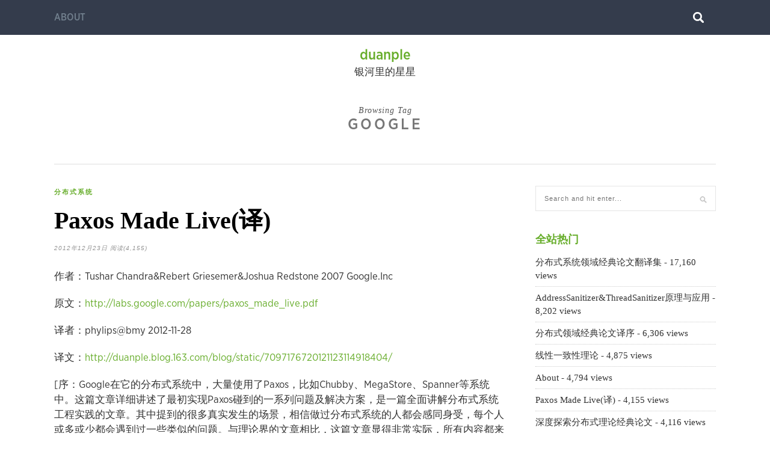

--- FILE ---
content_type: text/html; charset=UTF-8
request_url: http://duanple.com/?tag=google
body_size: 55942
content:
<!DOCTYPE html>
<html lang="zh-CN">
<head>

	<meta charset="UTF-8">
	<meta http-equiv="X-UA-Compatible" content="IE=edge">
	<meta name="viewport" content="width=device-width, initial-scale=1">
	<link rel="profile" href="http://gmpg.org/xfn/11" />
	
	<title>google &#8211; duanple</title>
<link rel='dns-prefetch' href='//fonts.googleapis.com' />
<link rel='dns-prefetch' href='//s.w.org' />
<link rel="alternate" type="application/rss+xml" title="duanple &raquo; Feed" href="http://duanple.com/?feed=rss2" />
<link rel="alternate" type="application/rss+xml" title="duanple &raquo; 评论Feed" href="http://duanple.com/?feed=comments-rss2" />
<link rel="alternate" type="application/rss+xml" title="duanple &raquo; google标签Feed" href="http://duanple.com/?feed=rss2&#038;tag=google" />
		<script type="text/javascript">
			window._wpemojiSettings = {"baseUrl":"https:\/\/s.w.org\/images\/core\/emoji\/11\/72x72\/","ext":".png","svgUrl":"https:\/\/s.w.org\/images\/core\/emoji\/11\/svg\/","svgExt":".svg","source":{"concatemoji":"http:\/\/duanple.com\/wp-includes\/js\/wp-emoji-release.min.js?ver=4.9.26"}};
			!function(e,a,t){var n,r,o,i=a.createElement("canvas"),p=i.getContext&&i.getContext("2d");function s(e,t){var a=String.fromCharCode;p.clearRect(0,0,i.width,i.height),p.fillText(a.apply(this,e),0,0);e=i.toDataURL();return p.clearRect(0,0,i.width,i.height),p.fillText(a.apply(this,t),0,0),e===i.toDataURL()}function c(e){var t=a.createElement("script");t.src=e,t.defer=t.type="text/javascript",a.getElementsByTagName("head")[0].appendChild(t)}for(o=Array("flag","emoji"),t.supports={everything:!0,everythingExceptFlag:!0},r=0;r<o.length;r++)t.supports[o[r]]=function(e){if(!p||!p.fillText)return!1;switch(p.textBaseline="top",p.font="600 32px Arial",e){case"flag":return s([55356,56826,55356,56819],[55356,56826,8203,55356,56819])?!1:!s([55356,57332,56128,56423,56128,56418,56128,56421,56128,56430,56128,56423,56128,56447],[55356,57332,8203,56128,56423,8203,56128,56418,8203,56128,56421,8203,56128,56430,8203,56128,56423,8203,56128,56447]);case"emoji":return!s([55358,56760,9792,65039],[55358,56760,8203,9792,65039])}return!1}(o[r]),t.supports.everything=t.supports.everything&&t.supports[o[r]],"flag"!==o[r]&&(t.supports.everythingExceptFlag=t.supports.everythingExceptFlag&&t.supports[o[r]]);t.supports.everythingExceptFlag=t.supports.everythingExceptFlag&&!t.supports.flag,t.DOMReady=!1,t.readyCallback=function(){t.DOMReady=!0},t.supports.everything||(n=function(){t.readyCallback()},a.addEventListener?(a.addEventListener("DOMContentLoaded",n,!1),e.addEventListener("load",n,!1)):(e.attachEvent("onload",n),a.attachEvent("onreadystatechange",function(){"complete"===a.readyState&&t.readyCallback()})),(n=t.source||{}).concatemoji?c(n.concatemoji):n.wpemoji&&n.twemoji&&(c(n.twemoji),c(n.wpemoji)))}(window,document,window._wpemojiSettings);
		</script>
		<style type="text/css">
img.wp-smiley,
img.emoji {
	display: inline !important;
	border: none !important;
	box-shadow: none !important;
	height: 1em !important;
	width: 1em !important;
	margin: 0 .07em !important;
	vertical-align: -0.1em !important;
	background: none !important;
	padding: 0 !important;
}
</style>
<link rel='stylesheet' id='style-css'  href='http://duanple.com/wp-content/plugins/read-more-without-refresh/style.css?ver=4.9.26' type='text/css' media='all' />

<link rel='stylesheet' id='pixeldom-lite-style-css'  href='http://duanple.com/wp-content/themes/pixeldom-lite/style.css?ver=4.9.26' type='text/css' media='all' />
<link rel='stylesheet' id='font-awesome-css'  href='http://duanple.com/wp-content/themes/pixeldom-lite/assets/css/font-awesome.min.css?ver=4.9.26' type='text/css' media='all' />
<link rel='stylesheet' id='ecae-frontend-css'  href='http://duanple.com/wp-content/plugins/easy-custom-auto-excerpt/assets/style-frontend.css?ver=2.4.9' type='text/css' media='all' />
<link rel='stylesheet' id='ecae-buttonskin-none-css'  href='http://duanple.com/wp-content/plugins/easy-custom-auto-excerpt/buttons/ecae-buttonskin-none.css?ver=2.4.9' type='text/css' media='all' />
<script type='text/javascript' src='http://duanple.com/wp-includes/js/jquery/jquery.js?ver=1.12.4'></script>
<script type='text/javascript' src='http://duanple.com/wp-includes/js/jquery/jquery-migrate.min.js?ver=1.4.1'></script>
<link rel='https://api.w.org/' href='http://duanple.com/index.php?rest_route=/' />
<link rel="EditURI" type="application/rsd+xml" title="RSD" href="http://duanple.com/xmlrpc.php?rsd" />
<link rel="wlwmanifest" type="application/wlwmanifest+xml" href="http://duanple.com/wp-includes/wlwmanifest.xml" /> 
<meta name="generator" content="WordPress 4.9.26" />
<script>
	function expand(param) {
		param.style.display = (param.style.display == "none") ? "block" : "none";
	}
	function read_toggle(id, more, less) {
		el = document.getElementById("readlink" + id);
		el.innerHTML = (el.innerHTML == more) ? less : more;
		expand(document.getElementById("read" + id));
	}
	</script>		<style type="text/css">.recentcomments a{display:inline !important;padding:0 !important;margin:0 !important;}</style>
			
</head>

<body class="archive tag tag-google tag-35">

	<nav id="navigation">
	
		<div class="container">
			
			<div id="navigation-wrapper">
			<div class="menu"><ul>
<li class="page_item page-item-2"><a href="http://duanple.com/?page_id=2">About</a></li>
</ul></div>
			</div>
				
			<div class="menu-mobile"></div>
			
			<div id="top-search">
				<a href="#"><img src="http://duanple.com/wp-content/themes/pixeldom-lite/assets/img/searchicon.png" /></a>
			</div>
			<div class="show-search">
				<form role="search" method="get" id="searchform" action="http://duanple.com/">
    <div>
		<input type="text" placeholder="Search and hit enter..." name="s" id="s" />
	 </div>
</form>			</div>
			
		</div>
		
	</nav>

	<header id="header">

		<div class="container">
					
			 <div id="brand">   

            
        			                		                <h2>
		                	<a class="site-title-two" href="http://duanple.com/" rel="home">
		                		duanple		                	</a>
		                </h2>

	                
			        <p class="site-description">银河里的星星</p>
		                    
            </div><!-- .brand -->
           
        </div>

		<div style="clear:both;"></div>

		</div>
	</header>

  	
	
		
	<div class="archive-box">
		
		<span>Browsing Tag</span>
		<h1> google</h1>
		
	</div>
	
	<div class="container pixeldom_lite_sidebar">
	
	<div id="main">
	
		<ul class="pixeldom-grid">
	
									
			<article id="post-60" class="post-60 post type-post status-publish format-standard hentry category-distribute_system tag-google tag-live tag-made tag-paxos tag-9">
		
		
	<div class="post-header">

		<span class="cat"><a href="http://duanple.com/?cat=282" title="View all posts in 分布式系统" >分布式系统</a></span>
		
					<h2><a href="http://duanple.com/?p=60">Paxos Made Live(译)</a></h2>
				
		<span class="date">2012年12月23日</span>
		<span class="date">阅读(4,155)</span>
	</div>

	<div class="post-entry">

		<!-- Begin :: Generated by Easy Custom Auto Excerpt --><div class="ecae" style="text-align: inherit"><p>作者：Tushar Chandra&amp;Rebert Griesemer&amp;Joshua Redstone 2007 Google.Inc</p>
<p>原文：<a target="_blank" rel="nofollow" href="http://labs.google.com/papers/paxos_made_live.pdf"  >http://labs.google.com/papers/paxos_made_live.pdf</a></p>

<p>译者：phylips@bmy 2012-11-28</p>
<p>译文：<a target="_blank" href="http://duanple.blog.163.com/blog/static/7097176720121123114918404/"  >http://duanple.blog.163.com/blog/static/7097176720121123114918404/</a></p>


<p>[序：Google在它的分布式系统中，大量使用了Paxos，比如Chubby、MegaStore、Spanner等系统中。这篇文章详细讲述了最初实现Paxos碰到的一系列问题及解决方案，是一篇全面讲解分布式系统工程实践的文章。其中提到的很多真实发生的场景，相信做过分布式系统的人都会感同身受，每个人或多或少都会遇到过一些类似的问题。与理论界的文章相比，这篇文章显得非常实际，所有内容都来自Google一线工程师的实战，非常值得一看。]<span class="ecae-button ecae-buttonskin-none" style="text-align:left" >  <a class="ecae-link" href="http://duanple.com/?p=60"><span>read more</span></a></span></p></div><!-- End :: Generated by Easy Custom Auto Excerpt -->				
			

	</div>
	
		
		
		
		
</article>				
									
			<article id="post-102" class="post-102 post type-post status-publish format-standard hentry category-distribute_system tag-amozon tag-google tag-9">
		
		
	<div class="post-header">

		<span class="cat"><a href="http://duanple.com/?cat=282" title="View all posts in 分布式系统" >分布式系统</a></span>
		
					<h2><a href="http://duanple.com/?p=102">SteveY对Amazon和Google平台的长篇大论(zz)</a></h2>
				
		<span class="date">2011年11月4日</span>
		<span class="date">阅读(338)</span>
	</div>

	<div class="post-entry">

		<!-- Begin :: Generated by Easy Custom Auto Excerpt --><div class="ecae" style="text-align: inherit"><p>非常不错的一篇文章，zz from：<a target="_blank" rel="nofollow" href="http://coolshell.cn/articles/5701.html"  >http://coolshell.cn/articles/5701.html</a>&nbsp;作者：陈皓</p>

<p>Steve Yegge， Amazon的前员工，现任Google员工，其本来想在Google+上和Google的员工讨论一些关于平台的东西，结果不小心把圈子设成了Public，结果这篇文章就公开给了全世界，引起了剧烈的反应。发布后很快他就马上把这篇文章删了，不过，互联网上早备份了下来——<a target="_blank" rel="nofollow" href="https://raw.github.com/gist/933cc4f7df97d553ed89/24386c6a79bb4b31fb818b70b34c5eab7f12e1ff/gistfile1.txt"  >SteveY’s Google Platforms Rant</a>。后来，Steve在<a target="_blank" rel="nofollow" href="https://plus.google.com/110981030061712822816/posts/bwJ7kAELRnf"  >其Google+上作了一些解释</a>，大体是说他喝多了，而且又是在凌晨，所以大脑不清，文章中的观点很主观，极端且不完整，还有Google的PR对他很好，等等，等等 。<span class="ecae-button ecae-buttonskin-none" style="text-align:left" >  <a class="ecae-link" href="http://duanple.com/?p=102"><span>read more</span></a></span></p></div><!-- End :: Generated by Easy Custom Auto Excerpt -->				
			

	</div>
	
		
		
		
		
</article>				
									
			<article id="post-144" class="post-144 post type-post status-publish format-standard hentry category-distribute_system tag-google tag-percolat tag-12 tag-132 tag-9 tag-133">
		
		
	<div class="post-header">

		<span class="cat"><a href="http://duanple.com/?cat=282" title="View all posts in 分布式系统" >分布式系统</a></span>
		
					<h2><a href="http://duanple.com/?p=144">Percolator</a></h2>
				
		<span class="date">2011年6月18日</span>
		<span class="date">阅读(713)</span>
	</div>

	<div class="post-entry">

		<!-- Begin :: Generated by Easy Custom Auto Excerpt --><div class="ecae" style="text-align: inherit"><p>译文：<a target="_blank" rel="nofollow" href="http://www.importnew.com/2896.html"  >http://www.importnew.com/2896.html</a></p>
<p><a target="_blank" rel="nofollow" href="http://research.google.com/pubs/pub36726.html"  >http://research.google.com/pubs/pub36726.html</a></p>
<p>译考文献：</p>
<p><a target="_blank" rel="nofollow" href="http://rdc.taobao.com/blog/cs/?p=666"  >http://rdc.taobao.com/blog/cs/?p=666</a>&nbsp;Percolator 中的分布式事务</p>
<p><a target="_blank" rel="nofollow" href="http://blog.csdn.net/maray/article/details/6978958"  >http://blog.csdn.net/maray/article/details/6978958</a>&nbsp;Percolator中的两阶段提交实现分析</p>
<p><a target="_blank" rel="nofollow" href="http://www.spnguru.com/?p=435"  >http://www.spnguru.com/?p=435</a>&nbsp;使用分布式事务和通知机制处理大规模增量型数据<span class="ecae-button ecae-buttonskin-none" style="text-align:left" >  <a class="ecae-link" href="http://duanple.com/?p=144"><span>read more</span></a></span></p></div><!-- End :: Generated by Easy Custom Auto Excerpt -->				
			

	</div>
	
		
		
		
		
</article>				
									
			<article id="post-156" class="post-156 post type-post status-publish format-standard hentry category-distribute_system tag-google tag-web tag-9 tag-157 tag-158 tag-159">
		
		
	<div class="post-header">

		<span class="cat"><a href="http://duanple.com/?cat=282" title="View all posts in 分布式系统" >分布式系统</a></span>
		
					<h2><a href="http://duanple.com/?p=156">The Anatomy of a Large-Scale Hypertextual Web Sear</a></h2>
				
		<span class="date">2011年5月23日</span>
		<span class="date">阅读(1,801)</span>
	</div>

	<div class="post-entry">

		<!-- Begin :: Generated by Easy Custom Auto Excerpt --><div class="ecae" style="text-align: inherit"><p>英文原文：<a target="_blank" rel="nofollow" href="http://infolab.stanford.edu/~backrub/google.html"  >http://infolab.stanford.edu/~backrub/google.html</a></p>
<p>中文版：<a target="_blank" rel="nofollow" href="http://leoncom.org/?p=650350"  >http://leoncom.org/?p=650350</a></p>
<p>【摘要】 这篇文章中，我们介绍了google，它是一个大型的搜索引擎的原型，搜索引擎在超文本中应用广泛。Google的设计能够高效地抓网页并建立索引，它的查询结果比其它现有系统都高明。这个原型的全文和超连接的数据库至少包含24000000个网页。我们可以从http://google.stanford.edu/ 下载。设计搜索引擎是一项富有挑战性的工作。搜索引擎为上亿个网页建立索引，其中包含大量迥然不同的词汇。而且每天要回答成千上万个查询。在网络中，尽管大型搜索引擎非常重要，但是学术界却很少研究它。此外由于技术的快速发展和网页的大量增加，现在建立一个搜索引擎和三年前完全不同。本文详细介绍了我们的大型搜索引擎，据我们所知，在公开发表的论文中，这是第一篇描述地如此详细。除了把传统数据搜索技术应用到如此大量级网页中所遇到的问题，还有许多新的技术挑战，包括应用超文本中的附加信息改进搜索结果。本文将解决这个问题，描述如何运用超文本中的附加信息，建立一个大型实用系统。任何人都可以在网上随意发布信息，如何有效地处理这些无组织的超文本集合，也是本文要关注的问题。<span class="ecae-button ecae-buttonskin-none" style="text-align:left" >  <a class="ecae-link" href="http://duanple.com/?p=156"><span>read more</span></a></span></p></div><!-- End :: Generated by Easy Custom Auto Excerpt -->				
			

	</div>
	
		
		
		
		
</article>				
									
			<article id="post-160" class="post-160 post type-post status-publish format-standard hentry category-distribute_system tag-google tag-worker tag-169 tag-170 tag-9 tag-167">
		
		
	<div class="post-header">

		<span class="cat"><a href="http://duanple.com/?cat=282" title="View all posts in 分布式系统" >分布式系统</a></span>
		
					<h2><a href="http://duanple.com/?p=160">可扩展性设计模式(zz)</a></h2>
				
		<span class="date">2011年5月7日</span>
		<span class="date">阅读(829)</span>
	</div>

	<div class="post-entry">

		<!-- Begin :: Generated by Easy Custom Auto Excerpt --><div class="ecae" style="text-align: inherit"><p>&nbsp;&nbsp;&nbsp;&nbsp;&nbsp;&nbsp; 1、Load Balancer </p>
<p>该模式中，一个分发器基于某种策略确定由哪个worker实例处理请求。应用最好是无状态的，以使任何一个worker实例都能同等处理请求。大量的网站都会用到负载均衡器这个模式的。</p>
<p align="left"  ><img title="可扩展性设计模式(zz) - 星星 - 银河里的星星"  alt="可扩展性设计模式(zz) - 星星 - 银河里的星星"  src="http://img846.ph.126.net/ntj2pavhHDYeRHoE7Jw7dg==/2065463379104832404.png"  /></p>
<p>&nbsp;<span class="ecae-button ecae-buttonskin-none" style="text-align:left" >  <a class="ecae-link" href="http://duanple.com/?p=160"><span>read more</span></a></span></p></div><!-- End :: Generated by Easy Custom Auto Excerpt -->				
			

	</div>
	
		
		
		
		
</article>				
									
			<article id="post-167" class="post-167 post type-post status-publish format-standard hentry category-distribute_system tag-google tag-42 tag-9 tag-41 tag-188">
		
		
	<div class="post-header">

		<span class="cat"><a href="http://duanple.com/?cat=282" title="View all posts in 分布式系统" >分布式系统</a></span>
		
					<h2><a href="http://duanple.com/?p=167">google系列论文译序</a></h2>
				
		<span class="date">2011年5月3日</span>
		<span class="date">阅读(2,301)</span>
	</div>

	<div class="post-entry">

		<!-- Begin :: Generated by Easy Custom Auto Excerpt --><div class="ecae" style="text-align: inherit"><p>作者：<a target="_blank" rel="nofollow" href="mailto:phylips@bmy"  >phylips@bmy</a> 时间：2011-3-27 </p>
<p>出处：<a target="_blank" href="http://duanple.blog.163.com/blog/static/70971767201133011171419/"  >http://duanple.blog.163.com/blog/static/70971767201133011171419/</a>&nbsp;</p>
<p>作为这个星球上最大的互联网公司，毫无疑问google正在引领着海量数据处理实践的潮流。虽然Google经常发表一些对于自己来说已经过时甚至不再使用的技术的论文，但是发表之后总会有类似的系统被业界实现出来，也足以说明google的技术至少领先业界数年。<span class="ecae-button ecae-buttonskin-none" style="text-align:left" >  <a class="ecae-link" href="http://duanple.com/?p=167"><span>read more</span></a></span></p></div><!-- End :: Generated by Easy Custom Auto Excerpt -->				
			

	</div>
	
		
		
		
		
</article>				
									
			<article id="post-169" class="post-169 post type-post status-publish format-standard hentry category-distribute_system tag-google tag-nosql tag-137 tag-9 tag-188 tag-135">
		
		
	<div class="post-header">

		<span class="cat"><a href="http://duanple.com/?cat=282" title="View all posts in 分布式系统" >分布式系统</a></span>
		
					<h2><a href="http://duanple.com/?p=169">分布式领域经典论文译序</a></h2>
				
		<span class="date">2011年4月30日</span>
		<span class="date">阅读(6,306)</span>
	</div>

	<div class="post-entry">

		<!-- Begin :: Generated by Easy Custom Auto Excerpt --><div class="ecae" style="text-align: inherit"><p>作者：<a target="_blank" rel="nofollow" href="mailto:phylips@bmy"  >phylips@bmy</a> 时间：2011-2-26 </p>
<p>出处：<a target="_blank" href="http://duanple.blog.163.com/blog/static/70971767201133011171419/"  >http://duanple.blog.163.com/blog/static/70971767201133011171419/</a></p>
<p>还在上研的时候，由于当时在做并行计算相关的方向，老师推荐阅读下google的MapReduce以做参考，当时并没有仔细的去看论文只是大概看了些中文的介绍。第一次真正阅读google关于分布式系统的论文大概是2009年，临近毕业，当我向未来公司的老大询问需要提前看下哪些资料的时候，老大告诉我只需要看google的三篇论文就可以了。那时才知道google的三篇经典论文：GFS MapReduce BigTable。于是便去网上搜索了下，并根据网上的推荐额外加了几篇将它们打印成册，其中增加的比较重要的两篇就是关于google cluster和chubby的论文，然后寒假的时候便把它们带回了家，阅读的时候发现，基本就cluster这篇还能理解，其他的都比较困难，尤其是Chubby，基本没有明白其中的内容，尽管如此还是把它们都通读了一遍。<span class="ecae-button ecae-buttonskin-none" style="text-align:left" >  <a class="ecae-link" href="http://duanple.com/?p=169"><span>read more</span></a></span></p></div><!-- End :: Generated by Easy Custom Auto Excerpt -->				
			

	</div>
	
		
		
		
		
</article>				
									
			<article id="post-170" class="post-170 post type-post status-publish format-standard hentry category-distribute_system tag-distributed tag-google tag-scale tag-137 tag-9 tag-135">
		
		
	<div class="post-header">

		<span class="cat"><a href="http://duanple.com/?cat=282" title="View all posts in 分布式系统" >分布式系统</a></span>
		
					<h2><a href="http://duanple.com/?p=170">分布式系统领域经典论文翻译集</a></h2>
				
		<span class="date">2011年4月30日</span>
		<span class="date">阅读(17,160)</span>
	</div>

	<div class="post-entry">

		<!-- Begin :: Generated by Easy Custom Auto Excerpt --><div class="ecae" style="text-align: inherit"><p><a href="http://duanple.com/?p=169" target="_blank" rel="noopener">分布式领域经典论文译序</a></p>
<p><a href="http://duanple.com/?p=177" target="_blank" rel="noopener">sql&amp;nosql年代记</a></p>
<p><a href="http://duanple.com/?p=178" target="_blank" rel="noopener">SMAQ：海量数据的存储计算和查询</a></p>
<p>一．google论文系列</p>
<p>0.     <a href="http://phylips.iteye.com/blog/1142129" target="_blank" rel="nofollow noopener">google系列论文翻译集(合集)</a></p>
<p>1.      <a href="http://duanple.com/?p=167" target="_blank" rel="noopener">google系列论文译序</a></p>
<p>2.      <a href="http://duanple.com/?p=156" target="_blank" rel="noopener">The anatomy of a large-scale hypertextual Web search engine (译 zz)</a></p>
<p>3.      <a href="http://duanple.com/?p=203" target="_blank" rel="noopener">web search for a planet :the google cluster architecture(译)</a><span class="ecae-button ecae-buttonskin-none" style="text-align:left" >  <a class="ecae-link" href="http://duanple.com/?p=170"><span>read more</span></a></span></p></div><!-- End :: Generated by Easy Custom Auto Excerpt -->				
			

	</div>
	
		
		
		
		
</article>				
									
			<article id="post-181" class="post-181 post type-post status-publish format-standard hentry category-5 tag-google tag-31">
		
		
	<div class="post-header">

		<span class="cat"><a href="http://duanple.com/?cat=5" title="View all posts in 流年" >流年</a></span>
		
					<h2><a href="http://duanple.com/?p=181">近期计划</a></h2>
				
		<span class="date">2010年12月19日</span>
		<span class="date">阅读(262)</span>
	</div>

	<div class="post-entry">

		<!-- Begin :: Generated by Easy Custom Auto Excerpt --><div class="ecae" style="text-align: inherit"><p>继续研究几篇论文</p>
<p>The Chubby lock service for loosely-coupled distributed systems</p>
<p>Paxos算法</p>
<p>Google咖啡因系统</p>
<p>Pregel计算模型</p>
<p>亚马逊dynamo系统</p>
<p>Facebook Cassandra</p>
</div><!-- End :: Generated by Easy Custom Auto Excerpt -->				
			

	</div>
	
		
		
		
		
</article>				
									
			<article id="post-182" class="post-182 post type-post status-publish format-standard hentry category-distribute_system category-289 tag-google tag-mapreduce tag-percolator tag-9 tag-206">
		
		
	<div class="post-header">

		<span class="cat"><a href="http://duanple.com/?cat=282" title="View all posts in 分布式系统" >分布式系统</a>, <a href="http://duanple.com/?cat=289" title="View all posts in 转载" >转载</a></span>
		
					<h2><a href="http://duanple.com/?p=182">Google新索引架构Percolator揭秘：专为增量处理而建(zz)</a></h2>
				
		<span class="date">2010年12月19日</span>
		<span class="date">阅读(506)</span>
	</div>

	<div class="post-entry">

		<!-- Begin :: Generated by Easy Custom Auto Excerpt --><div class="ecae" style="text-align: inherit"><p>数据收集和存储的速度正在惊人地发展，对Google而言，数以万计的服务器中存储的PB级数据，以及每天在服务器中处理的数以亿计的图片文件，都对其未来的系统架构提出了新的挑战。重新设计系统架构以此优化搜索引擎的增量处理能力已是Google当务之急。 <span class="ecae-button ecae-buttonskin-none" style="text-align:left" >  <a class="ecae-link" href="http://duanple.com/?p=182"><span>read more</span></a></span></p></div><!-- End :: Generated by Easy Custom Auto Excerpt -->				
			

	</div>
	
		
		
		
		
</article>				
									
			<article id="post-183" class="post-183 post type-post status-publish format-standard hentry category-distribute_system tag-distributed tag-file tag-google tag-master tag-quinlan tag-9">
		
		
	<div class="post-header">

		<span class="cat"><a href="http://duanple.com/?cat=282" title="View all posts in 分布式系统" >分布式系统</a></span>
		
					<h2><a href="http://duanple.com/?p=183">Google File System II: Dawn of the Multiplying Mas</a></h2>
				
		<span class="date">2010年12月18日</span>
		<span class="date">阅读(757)</span>
	</div>

	<div class="post-entry">

		<!-- Begin :: Generated by Easy Custom Auto Excerpt --><div class="ecae" style="text-align: inherit"><p>Updated As its custom-built file system strains under the weight of an online empire it was never designed to support, Google is brewing a replacement.</p>
<p>Apparently, this overhaul of the Google File System is already under test as part of the &quot;Caffeine&quot; infrastructure the company <a target="_blank" rel="nofollow" href="http://www.theregister.co.uk/2009/08/11/google_caffeine_web_search/"  >announced</a> earlier this week.<span class="ecae-button ecae-buttonskin-none" style="text-align:left" >  <a class="ecae-link" href="http://duanple.com/?p=183"><span>read more</span></a></span></p></div><!-- End :: Generated by Easy Custom Auto Excerpt -->				
			

	</div>
	
		
		
		
		
</article>				
									
			<article id="post-185" class="post-185 post type-post status-publish format-standard hentry category-distribute_system tag-google tag-infrastructure tag-spanner tag-storage tag-9 tag-210">
		
		
	<div class="post-header">

		<span class="cat"><a href="http://duanple.com/?cat=282" title="View all posts in 分布式系统" >分布式系统</a></span>
		
					<h2><a href="http://duanple.com/?p=185">Spanner: Google s next Massive Storage and Computa</a></h2>
				
		<span class="date">2010年12月18日</span>
		<span class="date">阅读(528)</span>
	</div>

	<div class="post-entry">

		<!-- Begin :: Generated by Easy Custom Auto Excerpt --><div class="ecae" style="text-align: inherit"><p>Spanner: Google s next Massive Storage and Computation infrastructure </p>
<p>MapReduce Bigtable and Pregel have their origins in Google and they all deal with large systems . But all of them may be dwarfed in size and complication by a new project Google is working on which was mentioned briefly (may be un-intentionally) at an event last year. <img title="Spanner: Google s next Massive Storage and Computation infrastructure(zz) - 星星 - 银河里的星星"  alt="Spanner: Google s next Massive Storage and Computation infrastructure(zz) - 星星 - 银河里的星星"  src="http://lh4.ggpht.com/_7zyqyi4xigk/sphylmmzu5i/aaaaaaaaesm/yd9mxtlmhk4/s288/google_full.jpg"  style="max-width:500px;"  /><span class="ecae-button ecae-buttonskin-none" style="text-align:left" >  <a class="ecae-link" href="http://duanple.com/?p=185"><span>read more</span></a></span></p></div><!-- End :: Generated by Easy Custom Auto Excerpt -->				
			

	</div>
	
		
		
		
		
</article>				
									
			<article id="post-194" class="post-194 post type-post status-publish format-standard hentry category-distribute_system tag-bigtable tag-google tag-tablet tag-238 tag-9 tag-206">
		
		
	<div class="post-header">

		<span class="cat"><a href="http://duanple.com/?cat=282" title="View all posts in 分布式系统" >分布式系统</a></span>
		
					<h2><a href="http://duanple.com/?p=194">【google论文四】Bigtable:结构化数据的分布式存储系统(下)</a></h2>
				
		<span class="date">2010年10月16日</span>
		<span class="date">阅读(400)</span>
	</div>

	<div class="post-entry">

		<!-- Begin :: Generated by Easy Custom Auto Excerpt --><div class="ecae" style="text-align: inherit"><p>&nbsp; 转载请注明：<a target="_blank" href="http://duanple.blog.163.com/blog/static/709717672010916103257933/"  >http://duanple.blog.163.com/blog/static/709717672010916103257933/</a>&nbsp;作者 <a target="_blank" rel="nofollow" href="mailto:phylips@bmy"  >phylips@bmy</a> </p>
<p>7.性能评价</p>
<p>我们建立了一个N个tablet服务器的Bigtable集群来测量Bigtable伴随着N的变化的性能和可扩展性。Tablet服务器配置成由含有1G内存 400G IDE硬盘的1786个机器组成的GFS cell写入。N个客户端为这些测试生成工作负载。(我们使用与tablet服务器相同数目的客户端来保证客户端不会成为瓶颈)。每个机器有一个双核Opteron 2GHz 芯片，供运行的进程使用的足够的物理内存，一个gigabit 以太网链路。机器通过一个两级树状交换机网络连接，根节点总体带宽接近100-200Gbps。所有机器具有相同的主机配置，因此任意两个机器间的往返时间小于1ms。<span class="ecae-button ecae-buttonskin-none" style="text-align:left" >  <a class="ecae-link" href="http://duanple.com/?p=194"><span>read more</span></a></span></p></div><!-- End :: Generated by Easy Custom Auto Excerpt -->				
			

	</div>
	
		
		
		
		
</article>				
									
			<article id="post-198" class="post-198 post type-post status-publish format-standard hentry category-distribute_system tag-google tag-mapreduce tag-reduce tag-task tag-248 tag-9">
		
		
	<div class="post-header">

		<span class="cat"><a href="http://duanple.com/?cat=282" title="View all posts in 分布式系统" >分布式系统</a></span>
		
					<h2><a href="http://duanple.com/?p=198">【google论文三】MapReduce:简化大集群上的数据处理(下)</a></h2>
				
		<span class="date">2010年10月2日</span>
		<span class="date">阅读(523)</span>
	</div>

	<div class="post-entry">

		<!-- Begin :: Generated by Easy Custom Auto Excerpt --><div class="ecae" style="text-align: inherit"><p>&nbsp; 转载请注明：<a target="_blank" href="http://duanple.blog.163.com/blog/static/70971767201092673696/"  >http://duanple.blog.163.com/blog/static/70971767201092673696/</a>&nbsp;作者 <a target="_blank" rel="nofollow" href="mailto:phylips@bmy"  >phylips@bmy</a> </p>
<p>5.性能</p>
<p>在本节中我们将通过运行在大集群的机器上的两个计算来测量MapReduce的性能。一个计算在大概1TB的数据中搜索给定模式的文本。另一个计算对接近1T的数据进行排序。&nbsp;<span class="ecae-button ecae-buttonskin-none" style="text-align:left" >  <a class="ecae-link" href="http://duanple.com/?p=198"><span>read more</span></a></span></p></div><!-- End :: Generated by Easy Custom Auto Excerpt -->				
			

	</div>
	
		
		
		
		
</article>				
									
			<article id="post-203" class="post-203 post type-post status-publish format-standard hentry category-distribute_system category-uncategorized tag-google tag-9 tag-206 tag-258 tag-158 tag-145">
		
		
	<div class="post-header">

		<span class="cat"><a href="http://duanple.com/?cat=282" title="View all posts in 分布式系统" >分布式系统</a>, <a href="http://duanple.com/?cat=1" title="View all posts in 未分类" >未分类</a></span>
		
					<h2><a href="http://duanple.com/?p=203">【google论文一】面向星球的网络搜索：google集群架构</a></h2>
				
		<span class="date">2010年10月1日</span>
		<span class="date">阅读(1,479)</span>
	</div>

	<div class="post-entry">

		<!-- Begin :: Generated by Easy Custom Auto Excerpt --><div class="ecae" style="text-align: inherit">
<p>转载请注明：<a target="_blank" href="http://duanple.blog.163.com/blog/static/70971767201091102339246/"  >http://duanple.blog.163.com/blog/static/70971767201091102339246/</a>&nbsp;作者 <a target="_blank" rel="nofollow" href="mailto:phylips@bmy"  >phylips@bmy</a></p>
<p>为了能够支持可扩展的并行化，google的网络搜索应用让不同的查询由不同的处理器处理，同时通过划分全局索引，使得单个查询可以利用多个处理器处理。针对所要处理的工作负载类型，google的集群架构由15000个普通pc机和容错软件组成。这种架构达到了很高的性能，同时由于采用了普通pc机，也节省了采用昂贵的高端服务器的大部分花费。&nbsp;<span class="ecae-button ecae-buttonskin-none" style="text-align:left" >  <a class="ecae-link" href="http://duanple.com/?p=203"><span>read more</span></a></span></p></div><!-- End :: Generated by Easy Custom Auto Excerpt -->				
			

	</div>
	
		
		
		
		
</article>				
									
			<article id="post-204" class="post-204 post type-post status-publish format-standard hentry category-5 tag-data tag-distributed tag-google tag-31 tag-188 tag-135">
		
		
	<div class="post-header">

		<span class="cat"><a href="http://duanple.com/?cat=5" title="View all posts in 流年" >流年</a></span>
		
					<h2><a href="http://duanple.com/?p=204">十一</a></h2>
				
		<span class="date">2010年10月1日</span>
		<span class="date">阅读(279)</span>
	</div>

	<div class="post-entry">

		<!-- Begin :: Generated by Easy Custom Auto Excerpt --><div class="ecae" style="text-align: inherit"><p>又是十一了，不过是工作后的第一个十一了，与往常一样，节日对我来说往往没有多少特别的含义。</p>
<p>趁这个时间，看下google的几篇论文，翻译一下，然后看下python的几本书，再找个时间加个班好了。</p>
<p>说来，google的论文，去年就已经看过，可是现在想来却忘记了许多，可能当时看的也不甚仔细。<span class="ecae-button ecae-buttonskin-none" style="text-align:left" >  <a class="ecae-link" href="http://duanple.com/?p=204"><span>read more</span></a></span></p></div><!-- End :: Generated by Easy Custom Auto Excerpt -->				
			

	</div>
	
		
		
		
		
</article>				
				
		</ul>
		
			
	<div class="pagination">

		<div class="older"></div>
		<div class="newer"></div>
		
	</div>
					
			
				
	</div>

	<aside id="sidebar">
		
		<div id="search-4" class="widget widget_search"><form role="search" method="get" id="searchform" action="http://duanple.com/">
    <div>
		<input type="text" placeholder="Search and hit enter..." name="s" id="s" />
	 </div>
</form></div><div id="views-6" class="widget widget_views"><h4 class="widget-title">全站热门</h4><ul>
<li><a href="http://duanple.com/?p=170"  title="分布式系统领域经典论文翻译集">分布式系统领域经典论文翻译集</a> - 17,160 views</li><li><a href="http://duanple.com/?p=44"  title="AddressSanitizer&amp;ThreadSanitizer原理与应用">AddressSanitizer&amp;ThreadSanitizer原理与应用</a> - 8,202 views</li><li><a href="http://duanple.com/?p=169"  title="分布式领域经典论文译序">分布式领域经典论文译序</a> - 6,306 views</li><li><a href="http://duanple.com/?p=964"  title="线性一致性理论">线性一致性理论</a> - 4,875 views</li><li><a href="http://duanple.com/?page_id=2"  title="About">About</a> - 4,794 views</li><li><a href="http://duanple.com/?p=60"  title="Paxos Made Live(译)">Paxos Made Live(译)</a> - 4,155 views</li><li><a href="http://duanple.com/?p=1106"  title="深度探索分布式理论经典论文">深度探索分布式理论经典论文</a> - 4,116 views</li><li><a href="http://duanple.com/?p=202"  title="【google论文二】Google文件系统(上)">【google论文二】Google文件系统(上)</a> - 3,782 views</li><li><a href="http://duanple.com/?p=1096"  title="Google论文、开源与云计算">Google论文、开源与云计算</a> - 3,535 views</li><li><a href="http://duanple.com/?p=120"  title="Avro: 大数据的数据格式(zz)">Avro: 大数据的数据格式(zz)</a> - 3,500 views</li></ul>
</div><div id="categories-4" class="widget widget_categories"><h4 class="widget-title">分类目录</h4>		<ul>
	<li class="cat-item cat-item-283"><a href="http://duanple.com/?cat=283" >linux</a>
</li>
	<li class="cat-item cat-item-282"><a href="http://duanple.com/?cat=282" >分布式系统</a>
</li>
	<li class="cat-item cat-item-288"><a href="http://duanple.com/?cat=288" >思维训练</a>
</li>
	<li class="cat-item cat-item-7"><a href="http://duanple.com/?cat=7" >技术专题</a>
</li>
	<li class="cat-item cat-item-6"><a href="http://duanple.com/?cat=6" >文思</a>
</li>
	<li class="cat-item cat-item-1"><a href="http://duanple.com/?cat=1" >未分类</a>
</li>
	<li class="cat-item cat-item-5"><a href="http://duanple.com/?cat=5" >流年</a>
</li>
	<li class="cat-item cat-item-2"><a href="http://duanple.com/?cat=2" >离奇的code</a>
</li>
	<li class="cat-item cat-item-281"><a href="http://duanple.com/?cat=281" >程序设计语言</a>
</li>
	<li class="cat-item cat-item-4"><a href="http://duanple.com/?cat=4" >算法与acm</a>
</li>
	<li class="cat-item cat-item-284"><a href="http://duanple.com/?cat=284" >网络及内核</a>
</li>
	<li class="cat-item cat-item-290"><a href="http://duanple.com/?cat=290" >计算机科学与人物</a>
</li>
	<li class="cat-item cat-item-286"><a href="http://duanple.com/?cat=286" >设计模式</a>
</li>
	<li class="cat-item cat-item-3"><a href="http://duanple.com/?cat=3" >读书笔记</a>
</li>
	<li class="cat-item cat-item-289"><a href="http://duanple.com/?cat=289" >转载</a>
</li>
	<li class="cat-item cat-item-287"><a href="http://duanple.com/?cat=287" >闲时思考</a>
</li>
	<li class="cat-item cat-item-285"><a href="http://duanple.com/?cat=285" >高性能计算</a>
</li>
		</ul>
</div>		<div id="recent-posts-4" class="widget widget_recent_entries">		<h4 class="widget-title">近期文章</h4>		<ul>
											<li>
					<a href="http://duanple.com/?p=1156">NewSQL Basis</a>
									</li>
											<li>
					<a href="http://duanple.com/?p=1152">gdb基本工作原理</a>
									</li>
											<li>
					<a href="http://duanple.com/?p=1149">Jepsen测试</a>
									</li>
											<li>
					<a href="http://duanple.com/?p=1142">性能优化工具：perf</a>
									</li>
											<li>
					<a href="http://duanple.com/?p=1137">性能优化工具：gperftools</a>
									</li>
					</ul>
		</div><div id="recent-comments-4" class="widget widget_recent_comments"><h4 class="widget-title">近期评论</h4><ul id="recentcomments"><li class="recentcomments"><span class="comment-author-link"><a href='http://duanple.com/?p=1106' rel='external nofollow' class='url'>深度探索分布式理论经典论文 &#8211; duanple</a></span>发表在《<a href="http://duanple.com/?p=1058#comment-90">The Five-Minute Rule 20 Years Later(译)</a>》</li><li class="recentcomments"><span class="comment-author-link"><a href='http://duanple.com/?p=1106' rel='external nofollow' class='url'>test &#8211; duanple</a></span>发表在《<a href="http://duanple.com/?p=60#comment-89">Paxos Made Live(译)</a>》</li><li class="recentcomments"><span class="comment-author-link"><a href='http://duanple.com/?p=1106' rel='external nofollow' class='url'>test &#8211; duanple</a></span>发表在《<a href="http://duanple.com/?p=170#comment-88">分布式系统领域经典论文翻译集</a>》</li><li class="recentcomments"><span class="comment-author-link"><a href='http://duanple.com/?p=1106' rel='external nofollow' class='url'>test &#8211; duanple</a></span>发表在《<a href="http://duanple.com/?p=1066#comment-87">Distributed Snapshots-Determining Global States of a Distributed System(译)</a>》</li><li class="recentcomments"><span class="comment-author-link"><a href='http://duanple.com/?p=1106' rel='external nofollow' class='url'>test &#8211; duanple</a></span>发表在《<a href="http://duanple.com/?p=1022#comment-86">Solution of a Problem in Concurrent Programming Control(译)</a>》</li></ul></div><div id="tag_cloud-3" class="widget widget_tag_cloud"><h4 class="widget-title">标签</h4><div class="tagcloud"><a href="http://duanple.com/?tag=bigtable" class="tag-cloud-link tag-link-57 tag-link-position-1" style="font-size: 9.6688741721854pt;" aria-label="bigtable (5个项目)">bigtable</a>
<a href="http://duanple.com/?tag=distributed" class="tag-cloud-link tag-link-189 tag-link-position-2" style="font-size: 8pt;" aria-label="distributed (3个项目)">distributed</a>
<a href="http://duanple.com/?tag=google" class="tag-cloud-link tag-link-35 tag-link-position-3" style="font-size: 13.841059602649pt;" aria-label="google (16个项目)">google</a>
<a href="http://duanple.com/?tag=hadoop" class="tag-cloud-link tag-link-76 tag-link-position-4" style="font-size: 13.099337748344pt;" aria-label="hadoop (13个项目)">hadoop</a>
<a href="http://duanple.com/?tag=hbase" class="tag-cloud-link tag-link-58 tag-link-position-5" style="font-size: 9.6688741721854pt;" aria-label="hbase (5个项目)">hbase</a>
<a href="http://duanple.com/?tag=hive" class="tag-cloud-link tag-link-52 tag-link-position-6" style="font-size: 8.9271523178808pt;" aria-label="hive (4个项目)">hive</a>
<a href="http://duanple.com/?tag=leveldb" class="tag-cloud-link tag-link-53 tag-link-position-7" style="font-size: 8.9271523178808pt;" aria-label="leveldb (4个项目)">leveldb</a>
<a href="http://duanple.com/?tag=linux" class="tag-cloud-link tag-link-230 tag-link-position-8" style="font-size: 14.490066225166pt;" aria-label="linux (19个项目)">linux</a>
<a href="http://duanple.com/?tag=lsm-tree" class="tag-cloud-link tag-link-56 tag-link-position-9" style="font-size: 8pt;" aria-label="lsm-tree (3个项目)">lsm-tree</a>
<a href="http://duanple.com/?tag=mapreduce" class="tag-cloud-link tag-link-75 tag-link-position-10" style="font-size: 13.377483443709pt;" aria-label="mapreduce (14个项目)">mapreduce</a>
<a href="http://duanple.com/?tag=master" class="tag-cloud-link tag-link-207 tag-link-position-11" style="font-size: 9.6688741721854pt;" aria-label="master (5个项目)">master</a>
<a href="http://duanple.com/?tag=nosql" class="tag-cloud-link tag-link-129 tag-link-position-12" style="font-size: 8pt;" aria-label="nosql (3个项目)">nosql</a>
<a href="http://duanple.com/?tag=paxos" class="tag-cloud-link tag-link-10 tag-link-position-13" style="font-size: 9.6688741721854pt;" aria-label="paxos (5个项目)">paxos</a>
<a href="http://duanple.com/?tag=pregel" class="tag-cloud-link tag-link-48 tag-link-position-14" style="font-size: 8pt;" aria-label="pregel (3个项目)">pregel</a>
<a href="http://duanple.com/?tag=python" class="tag-cloud-link tag-link-244 tag-link-position-15" style="font-size: 8.9271523178808pt;" aria-label="python (4个项目)">python</a>
<a href="http://duanple.com/?tag=scale" class="tag-cloud-link tag-link-152 tag-link-position-16" style="font-size: 8pt;" aria-label="scale (3个项目)">scale</a>
<a href="http://duanple.com/?tag=sql" class="tag-cloud-link tag-link-25 tag-link-position-17" style="font-size: 9.6688741721854pt;" aria-label="sql (5个项目)">sql</a>
<a href="http://duanple.com/?tag=sstable" class="tag-cloud-link tag-link-114 tag-link-position-18" style="font-size: 8pt;" aria-label="sstable (3个项目)">sstable</a>
<a href="http://duanple.com/?tag=%e4%ba%ba%e9%9d%a2%e4%b8%8d%e7%9f%a5%e4%bd%95%e5%a4%84%e5%8e%bb" class="tag-cloud-link tag-link-265 tag-link-position-19" style="font-size: 11.708609271523pt;" aria-label="人面不知何处去 (9个项目)">人面不知何处去</a>
<a href="http://duanple.com/?tag=%e5%88%86%e5%b8%83%e5%bc%8f" class="tag-cloud-link tag-link-137 tag-link-position-20" style="font-size: 8pt;" aria-label="分布式 (3个项目)">分布式</a>
<a href="http://duanple.com/?tag=%e5%88%86%e5%b8%83%e5%bc%8f%e7%b3%bb%e7%bb%9f" class="tag-cloud-link tag-link-42 tag-link-position-21" style="font-size: 10.317880794702pt;" aria-label="分布式系统 (6个项目)">分布式系统</a>
<a href="http://duanple.com/?tag=%e6%80%9d%e7%bb%b4%e8%ae%ad%e7%bb%83" class="tag-cloud-link tag-link-271 tag-link-position-22" style="font-size: 12.728476821192pt;" aria-label="思维训练 (12个项目)">思维训练</a>
<a href="http://duanple.com/?tag=%e6%8a%80%e6%9c%af%e4%b8%93%e9%a2%98" class="tag-cloud-link tag-link-26 tag-link-position-23" style="font-size: 16.622516556291pt;" aria-label="技术专题 (33个项目)">技术专题</a>
<a href="http://duanple.com/?tag=%e6%90%9c%e7%b4%a2%e4%b8%8e%e5%88%86%e5%b8%83%e5%bc%8f" class="tag-cloud-link tag-link-9 tag-link-position-24" style="font-size: 22pt;" aria-label="搜索与分布式 (129个项目)">搜索与分布式</a>
<a href="http://duanple.com/?tag=%e6%96%87%e6%80%9d" class="tag-cloud-link tag-link-108 tag-link-position-25" style="font-size: 12.079470198675pt;" aria-label="文思 (10个项目)">文思</a>
<a href="http://duanple.com/?tag=%e6%9c%8d%e5%8a%a1%e5%99%a8" class="tag-cloud-link tag-link-206 tag-link-position-26" style="font-size: 8.9271523178808pt;" aria-label="服务器 (4个项目)">服务器</a>
<a href="http://duanple.com/?tag=%e6%9c%aa%e5%90%8d%e6%b9%96%e7%95%94" class="tag-cloud-link tag-link-39 tag-link-position-27" style="font-size: 13.099337748344pt;" aria-label="未名湖畔 (13个项目)">未名湖畔</a>
<a href="http://duanple.com/?tag=%e6%b5%81%e5%b9%b4" class="tag-cloud-link tag-link-31 tag-link-position-28" style="font-size: 17.364238410596pt;" aria-label="流年 (40个项目)">流年</a>
<a href="http://duanple.com/?tag=%e7%a6%bb%e5%a5%87%e7%9a%84code" class="tag-cloud-link tag-link-273 tag-link-position-29" style="font-size: 8pt;" aria-label="离奇的code (3个项目)">离奇的code</a>
<a href="http://duanple.com/?tag=%e7%a8%8b%e5%ba%8f%e8%ae%be%e8%ae%a1%e8%af%ad%e8%a8%80" class="tag-cloud-link tag-link-166 tag-link-position-30" style="font-size: 16.158940397351pt;" aria-label="程序设计语言 (29个项目)">程序设计语言</a>
<a href="http://duanple.com/?tag=%e7%ae%97%e6%b3%95%e4%b8%8eacm" class="tag-cloud-link tag-link-270 tag-link-position-31" style="font-size: 16.715231788079pt;" aria-label="算法与acm (34个项目)">算法与acm</a>
<a href="http://duanple.com/?tag=%e7%ae%97%e6%b3%95%e4%b8%8eacm-%e9%9d%a2%e8%af%95" class="tag-cloud-link tag-link-291 tag-link-position-32" style="font-size: 8pt;" aria-label="算法与acm 面试 (3个项目)">算法与acm 面试</a>
<a href="http://duanple.com/?tag=%e7%ba%bf%e7%a8%8b" class="tag-cloud-link tag-link-229 tag-link-position-33" style="font-size: 8pt;" aria-label="线程 (3个项目)">线程</a>
<a href="http://duanple.com/?tag=%e7%bb%8f%e5%85%b8%e8%ae%ba%e6%96%87" class="tag-cloud-link tag-link-41 tag-link-position-34" style="font-size: 8pt;" aria-label="经典论文 (3个项目)">经典论文</a>
<a href="http://duanple.com/?tag=%e7%bb%8f%e5%8f%b2%e5%ad%90%e9%9b%86" class="tag-cloud-link tag-link-105 tag-link-position-35" style="font-size: 8pt;" aria-label="经史子集 (3个项目)">经史子集</a>
<a href="http://duanple.com/?tag=%e7%bd%91%e7%bb%9c%e5%8f%8a%e5%86%85%e6%a0%b8" class="tag-cloud-link tag-link-224 tag-link-position-36" style="font-size: 12.450331125828pt;" aria-label="网络及内核 (11个项目)">网络及内核</a>
<a href="http://duanple.com/?tag=%e7%bf%bb%e8%af%91" class="tag-cloud-link tag-link-188 tag-link-position-37" style="font-size: 8pt;" aria-label="翻译 (3个项目)">翻译</a>
<a href="http://duanple.com/?tag=%e8%8a%82%e7%82%b9" class="tag-cloud-link tag-link-141 tag-link-position-38" style="font-size: 8pt;" aria-label="节点 (3个项目)">节点</a>
<a href="http://duanple.com/?tag=%e8%ae%a1%e7%ae%97%e6%9c%ba%e7%a7%91%e5%ad%a6" class="tag-cloud-link tag-link-40 tag-link-position-39" style="font-size: 13.377483443709pt;" aria-label="计算机科学 (14个项目)">计算机科学</a>
<a href="http://duanple.com/?tag=%e8%ae%ba%e6%96%87" class="tag-cloud-link tag-link-135 tag-link-position-40" style="font-size: 8.9271523178808pt;" aria-label="论文 (4个项目)">论文</a>
<a href="http://duanple.com/?tag=%e8%ae%be%e8%ae%a1%e6%a8%a1%e5%bc%8f" class="tag-cloud-link tag-link-274 tag-link-position-41" style="font-size: 8pt;" aria-label="设计模式 (3个项目)">设计模式</a>
<a href="http://duanple.com/?tag=%e8%af%bb%e4%b9%a6%e7%ac%94%e8%ae%b0" class="tag-cloud-link tag-link-280 tag-link-position-42" style="font-size: 11.245033112583pt;" aria-label="读书笔记 (8个项目)">读书笔记</a>
<a href="http://duanple.com/?tag=%e9%97%b2%e6%97%b6%e6%80%9d%e8%80%83" class="tag-cloud-link tag-link-266 tag-link-position-43" style="font-size: 10.781456953642pt;" aria-label="闲时思考 (7个项目)">闲时思考</a>
<a href="http://duanple.com/?tag=%e9%9b%86%e7%be%a4" class="tag-cloud-link tag-link-145 tag-link-position-44" style="font-size: 8.9271523178808pt;" aria-label="集群 (4个项目)">集群</a>
<a href="http://duanple.com/?tag=%e9%ab%98%e6%80%a7%e8%83%bd%e8%ae%a1%e7%ae%97" class="tag-cloud-link tag-link-264 tag-link-position-45" style="font-size: 19.033112582781pt;" aria-label="高性能计算 (61个项目)">高性能计算</a></div>
</div><div id="archives-4" class="widget widget_archive"><h4 class="widget-title">文章归档</h4>		<ul>
			<li><a href='http://duanple.com/?m=202106'>2021年6月</a></li>
	<li><a href='http://duanple.com/?m=202101'>2021年1月</a></li>
	<li><a href='http://duanple.com/?m=202012'>2020年12月</a></li>
	<li><a href='http://duanple.com/?m=202010'>2020年10月</a></li>
	<li><a href='http://duanple.com/?m=201908'>2019年8月</a></li>
	<li><a href='http://duanple.com/?m=201811'>2018年11月</a></li>
	<li><a href='http://duanple.com/?m=201809'>2018年9月</a></li>
	<li><a href='http://duanple.com/?m=201806'>2018年6月</a></li>
	<li><a href='http://duanple.com/?m=201501'>2015年1月</a></li>
	<li><a href='http://duanple.com/?m=201402'>2014年2月</a></li>
	<li><a href='http://duanple.com/?m=201311'>2013年11月</a></li>
	<li><a href='http://duanple.com/?m=201310'>2013年10月</a></li>
	<li><a href='http://duanple.com/?m=201309'>2013年9月</a></li>
	<li><a href='http://duanple.com/?m=201306'>2013年6月</a></li>
	<li><a href='http://duanple.com/?m=201305'>2013年5月</a></li>
	<li><a href='http://duanple.com/?m=201304'>2013年4月</a></li>
	<li><a href='http://duanple.com/?m=201303'>2013年3月</a></li>
	<li><a href='http://duanple.com/?m=201302'>2013年2月</a></li>
	<li><a href='http://duanple.com/?m=201301'>2013年1月</a></li>
	<li><a href='http://duanple.com/?m=201212'>2012年12月</a></li>
	<li><a href='http://duanple.com/?m=201211'>2012年11月</a></li>
	<li><a href='http://duanple.com/?m=201210'>2012年10月</a></li>
	<li><a href='http://duanple.com/?m=201209'>2012年9月</a></li>
	<li><a href='http://duanple.com/?m=201208'>2012年8月</a></li>
	<li><a href='http://duanple.com/?m=201207'>2012年7月</a></li>
	<li><a href='http://duanple.com/?m=201206'>2012年6月</a></li>
	<li><a href='http://duanple.com/?m=201205'>2012年5月</a></li>
	<li><a href='http://duanple.com/?m=201204'>2012年4月</a></li>
	<li><a href='http://duanple.com/?m=201201'>2012年1月</a></li>
	<li><a href='http://duanple.com/?m=201112'>2011年12月</a></li>
	<li><a href='http://duanple.com/?m=201111'>2011年11月</a></li>
	<li><a href='http://duanple.com/?m=201110'>2011年10月</a></li>
	<li><a href='http://duanple.com/?m=201109'>2011年9月</a></li>
	<li><a href='http://duanple.com/?m=201108'>2011年8月</a></li>
	<li><a href='http://duanple.com/?m=201107'>2011年7月</a></li>
	<li><a href='http://duanple.com/?m=201106'>2011年6月</a></li>
	<li><a href='http://duanple.com/?m=201105'>2011年5月</a></li>
	<li><a href='http://duanple.com/?m=201104'>2011年4月</a></li>
	<li><a href='http://duanple.com/?m=201103'>2011年3月</a></li>
	<li><a href='http://duanple.com/?m=201101'>2011年1月</a></li>
	<li><a href='http://duanple.com/?m=201012'>2010年12月</a></li>
	<li><a href='http://duanple.com/?m=201011'>2010年11月</a></li>
	<li><a href='http://duanple.com/?m=201010'>2010年10月</a></li>
	<li><a href='http://duanple.com/?m=201008'>2010年8月</a></li>
	<li><a href='http://duanple.com/?m=201007'>2010年7月</a></li>
	<li><a href='http://duanple.com/?m=201006'>2010年6月</a></li>
	<li><a href='http://duanple.com/?m=201005'>2010年5月</a></li>
	<li><a href='http://duanple.com/?m=201004'>2010年4月</a></li>
	<li><a href='http://duanple.com/?m=201003'>2010年3月</a></li>
	<li><a href='http://duanple.com/?m=201001'>2010年1月</a></li>
	<li><a href='http://duanple.com/?m=200912'>2009年12月</a></li>
	<li><a href='http://duanple.com/?m=200911'>2009年11月</a></li>
	<li><a href='http://duanple.com/?m=200910'>2009年10月</a></li>
	<li><a href='http://duanple.com/?m=200909'>2009年9月</a></li>
	<li><a href='http://duanple.com/?m=200908'>2009年8月</a></li>
	<li><a href='http://duanple.com/?m=200907'>2009年7月</a></li>
	<li><a href='http://duanple.com/?m=200906'>2009年6月</a></li>
	<li><a href='http://duanple.com/?m=200905'>2009年5月</a></li>
	<li><a href='http://duanple.com/?m=200904'>2009年4月</a></li>
	<li><a href='http://duanple.com/?m=200903'>2009年3月</a></li>
	<li><a href='http://duanple.com/?m=200902'>2009年2月</a></li>
	<li><a href='http://duanple.com/?m=200901'>2009年1月</a></li>
	<li><a href='http://duanple.com/?m=200812'>2008年12月</a></li>
	<li><a href='http://duanple.com/?m=200811'>2008年11月</a></li>
	<li><a href='http://duanple.com/?m=200810'>2008年10月</a></li>
	<li><a href='http://duanple.com/?m=200809'>2008年9月</a></li>
	<li><a href='http://duanple.com/?m=200808'>2008年8月</a></li>
	<li><a href='http://duanple.com/?m=200807'>2008年7月</a></li>
	<li><a href='http://duanple.com/?m=200806'>2008年6月</a></li>
	<li><a href='http://duanple.com/?m=200805'>2008年5月</a></li>
	<li><a href='http://duanple.com/?m=200804'>2008年4月</a></li>
	<li><a href='http://duanple.com/?m=200803'>2008年3月</a></li>
		</ul>
		</div><div id="meta-3" class="widget widget_meta"><h4 class="widget-title">功能</h4>			<ul>
						<li><a href="http://duanple.com/wp-login.php">登录</a></li>
			<li><a href="http://duanple.com/?feed=rss2">文章<abbr title="Really Simple Syndication">RSS</abbr></a></li>
			<li><a href="http://duanple.com/?feed=comments-rss2">评论<abbr title="Really Simple Syndication">RSS</abbr></a></li>
			<li><a href="https://cn.wordpress.org/" title="基于WordPress，一个优美、先进的个人信息发布平台。">WordPress.org</a></li>			</ul>
			</div><div id="linkcat-294" class="widget widget_links"><h4 class="widget-title">业界大牛</h4>
	<ul class='xoxo blogroll'>
<li><a href="https://perspectives.mvdirona.com/">James Hamilton</a></li>
<li><a href="https://www.allthingsdistributed.com/">Werner Vogels</a></li>

	</ul>
</div>
		
	</aside>	
	<!-- END CONTAINER -->
	</div>

	<footer id="footer-copyright">
		
		<div class="container">
		
			<p>Copyright &copy; 2018 Pixeldom Lite			
			<span class="sep"> | </span>
			
			Developed by <a href="https://www.themebounce.com">ThemeBounce</a></p>
			<a href="#" class="to-top">Back to top <i class="fa fa-angle-double-up"></i></a>
			<span class="sep"> | </span>
			<script type="text/javascript">var cnzz_protocol = (("https:" == document.location.protocol) ? " https://" : " http://");document.write(unescape("%3Cspan id='cnzz_stat_icon_1274076674'%3E%3C/span%3E%3Cscript src='" + cnzz_protocol + "s22.cnzz.com/z_stat.php%3Fid%3D1274076674%26show%3Dpic' type='text/javascript'%3E%3C/script%3E"));</script>
			<a href="http://www.beian.miit.gov.cn/">京ICP备18037177号</a>
		</div>
		
	</footer>
	
	<script type='text/javascript'>
/* <![CDATA[ */
var imp_data = {"ajaxurl":"http:\/\/duanple.com\/wp-admin\/admin-ajax.php","_wpnonce":"a45bbcee64"};
/* ]]> */
</script>
<script type='text/javascript' src='http://duanple.com/wp-content/plugins/cnblogs2wp/js/import.js?ver=4.9.26'></script>
<script type='text/javascript' src='http://duanple.com/wp-content/themes/pixeldom-lite/assets/js/pixeldom.js?ver=4.9.26'></script>
<script type='text/javascript' src='http://duanple.com/wp-includes/js/wp-embed.min.js?ver=4.9.26'></script>

</body>

</html>

--- FILE ---
content_type: application/javascript
request_url: http://duanple.com/wp-content/plugins/cnblogs2wp/js/import.js?ver=4.9.26
body_size: 399
content:
(function($) {
	var action = function () {
		$.ajax({
			type: 'POST',
			cache: false,
			url: imp_data.ajaxurl,
			data: {
				action: 'press_import',
				_wpnonce: imp_data._wpnonce
			},
			success: function(data) {
				// console.log(data);
				if (+data) {
					setTimeout(action, 60000);
				}
			},
			error: function() {
				setTimeout(action, 60000);
			}
		});
	};

	action();
})(jQuery);